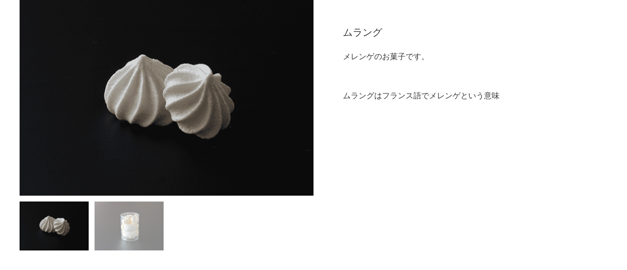

--- FILE ---
content_type: text/html; charset=UTF-8
request_url: https://patissier-yoshinori-akasaka.com/products/meringue/
body_size: 1298
content:
<!DOCTYPE html>
<html lang="ja">
<head>
<meta charset="utf-8">
<meta name="viewport" content="width=device-width">
<title></title>
<link rel="stylesheet" type="text/css" href="https://patissier-yoshinori-akasaka.com/wp-content/themes/akasaka/lib/slick/slick.css">
<link rel="stylesheet" href="https://patissier-yoshinori-akasaka.com/wp-content/themes/akasaka/css/style_basic.css" type="text/css">	
<link rel="stylesheet" href="https://patissier-yoshinori-akasaka.com/wp-content/themes/akasaka/css/common.css" type="text/css">
<link rel="stylesheet" href="https://patissier-yoshinori-akasaka.com/wp-content/themes/akasaka/css/slide.css" type="text/css">
<link rel="stylesheet" href="https://patissier-yoshinori-akasaka.com/wp-content/themes/akasaka/css/font.css" type="text/css">
<link rel="stylesheet" href="https://patissier-yoshinori-akasaka.com/wp-content/themes/akasaka/css/style_home.css" type="text/css">
<link rel="preconnect" href="https://fonts.googleapis.com">
<link rel="preconnect" href="https://fonts.gstatic.com" crossorigin>
<link href="https://fonts.googleapis.com/css2?family=Hind+Siliguri:wght@300;400;500&family=Noto+Serif+JP:wght@200;300;400;500;600;700&display=swap" rel="stylesheet">
<script src="https://kit.fontawesome.com/9130133f82.js" defer></script>
<link rel="shortcut icon" href="/image/favicon.ico" >
	<style>
        html, body {
            background: transparent!important;  /* iframe自体の背景は透過. */
        }		
	</style>
</head>
<body><div class="reset">
	<div class="productsItem">
		<div class="col2">
			<div class="leftBox">
				<div class="slide_thumbnai_type02">
					<div class="slide_thumbnai_type02_slider">
						<div class="slick-img"><img src="https://patissier-yoshinori-akasaka.com/wp-content/uploads/2023/03/meringue-700x600.png">
</div>
  <div class="slick-img"><img src="https://patissier-yoshinori-akasaka.com/wp-content/uploads/2023/03/in_case__19.jpg"></div>
					</div>
					<div class="slide_thumbnai_type02_thumbnail">
						<div class="thumbnail-img"><img src="https://patissier-yoshinori-akasaka.com/wp-content/uploads/2023/03/meringue-700x600.png">
</div>
  <div class="thumbnail-img"><img src="https://patissier-yoshinori-akasaka.com/wp-content/uploads/2023/03/in_case__19.jpg"></div>
						
					</div>
				</div>
			</div>
			<div class="rightBox">
				<p class="lead">ムラング</p>
				<p>メレンゲのお菓子です。</p>
				<dl>
					<dt>　　　</dt>
					<dd>ムラングはフランス語でメレンゲという意味</dd>
				</dl>
			</div>
		</div>
	</div>
</div>
<!--<script src="https://ajax.googleapis.com/ajax/libs/jquery/3.3.1/jquery.min.js"></script>-->
<script src="//ajax.googleapis.com/ajax/libs/jquery/3.5.1/jquery.min.js"></script>
<script src="https://patissier-yoshinori-akasaka.com/wp-content/themes/akasaka/js/common.js"></script> 

<!-- drawer --> 
<script src="https://cdnjs.cloudflare.com/ajax/libs/jquery/1.9.1/jquery.min.js"></script> 
<script src="https://cdnjs.cloudflare.com/ajax/libs/iScroll/5.2.0/iscroll.js"></script> 
<script src="https://patissier-yoshinori-akasaka.com/wp-content/themes/akasaka/lib/drawer/drawer.min.js" charset="utf-8"></script> 
<script>
$(document).ready(function() {
  $('.drawer').drawer({
    iscroll: {
      mouseWheel: false
    }
  });
});
</script> 
<!-- /drawer --> 

<!-- slick --> 
<script src="https://patissier-yoshinori-akasaka.com/wp-content/themes/akasaka/lib/slick/slick.js" type="text/javascript" charset="utf-8"></script>
<script src="https://patissier-yoshinori-akasaka.com/wp-content/themes/akasaka/js/slider.js"></script>
<!-- /slick --> 

<!-- inview --> 
<script type="text/javascript" src="https://patissier-yoshinori-akasaka.com/wp-content/themes/akasaka/js/jquery.inview.min.js"></script> 
<script type="text/javascript" src="https://patissier-yoshinori-akasaka.com/wp-content/themes/akasaka/js/animation.js"></script> 
<!-- /inview --> 

<!-- ofi --> <script src="https://patissier-yoshinori-akasaka.com/wp-content/themes/akasaka/js/ofi.min.js"></script> <script>
objectFitImages('img.object-fit-img');
		</script> <!-- ofi -->

<!-- modal --> 
<script src="//cdn.jsdelivr.net/gh/fancyapps/fancybox@3.5.7/dist/jquery.fancybox.min.js"></script>
<!-- /modal --> 



</body></html>
<!-- Dynamic page generated in 0.078 seconds. -->
<!-- Cached page generated by WP-Super-Cache on 2026-01-29 04:54:31 -->

<!-- super cache -->

--- FILE ---
content_type: text/css
request_url: https://patissier-yoshinori-akasaka.com/wp-content/themes/akasaka/css/style_basic.css
body_size: 3045
content:
@charset "UTF-8";
/* Scss Document */
/*=============================================================
 レイアウト設定
=============================================================*/
.flexBox {
  display: -webkit-flex;
  display: flex;
  -webkit-box-pack: justify;
  -ms-flex-pack: justify;
  justify-content: flex-start;
  flex-flow: row wrap; }

.jc-space-between {
  justify-content: space-between; }

.jc-center {
  justify-content: center; }

.jc-flex-end {
  justify-content: flex-end; }

.al-center {
  align-items: center; }

.al-stretch {
  align-items: stretch; }

.al-flex-end {
  align-items: flex-end; }

.al-flex-start {
  align-items: flex-start; }

@media print, screen and (min-width: 767.9px) {
  .order1 {
    order: 1; }

  .order2 {
    order: 2; } }
/*=============================================================
 common
=============================================================*/
html {
  scroll-behavior: smooth; }

body {
  font-size: 14px;
  font-family: "Noto Sans JP", "Helvetica Neue", Arial, "Hiragino Kaku Gothic ProN", "Hiragino Sans", Meiryo, sans-serif;
  line-height: 1.68;
  color: #333333;
  background-color: #FFF;
  margin: 0;
  padding: 0;
  text-align: center;
  font-style: normal;
  font-feature-settings: "palt" 1;
 /*&.home {
	#contents {
		z-index: 1;
	}
}*/ }
  @media print, screen and (min-width: 767.9px) {
    body {
      font-size: 16px; } }
  body b {
    font-style: normal; }
  body .en {
    font-family: 'Hind Siliguri', sans-serif; }
  body .mincho {
    font-family: "Times New Roman", Times, 'Noto Serif JP', serif; }
  body a {
    color: #2e2e2e;
    text-decoration: none; }
  body a:hover {
    opacity: 0.7;
    -webkit-transition: all .3s;
    transition: all .3s; }
  body img {
    width: 100%;
    height: auto;
    -webkit-backface-visibility: hidden;
    backface-visibility: hidden; }
    @media print, screen and (min-width: 767.9px) {
      body img {
        width: auto;
        max-width: 100%; } }
  body .object-fit {
    object-fit: contain;
    font-family: "object-fit: contain;"; }
  body .view-sp {
    display: block; }
    @media print, screen and (min-width: 767.9px) {
      body .view-sp {
        display: none; } }
  body .view-pc {
    display: none; }
    @media print, screen and (min-width: 767.9px) {
      body .view-pc {
        display: block; } }
  body #wrap,
  body #contents {
    overflow: hidden; }
  body #contents {
    position: relative;
    background-color: #fff; }
  body .container {
    width: 100%;
    max-width: 1000px;
    margin: 0 auto;
    padding: 0 20px;
    box-sizing: border-box;
    position: relative; }
    @media screen and (min-width: 767.9px) and (max-width: 1000px) {
      body .container {
        padding: 0 50px; } }
    @media print, screen and (min-width: 1280px) {
      body .container {
        padding: 0; } }
    body .container.full {
      padding-right: 0;
      padding-left: 0; }

.ggmap {
  line-height: 1; }

@media screen and (max-width: 767.9px) {
  .ggmap {
    position: relative;
    padding-bottom: 56.25%;
    padding-top: 30px;
    height: 0;
    overflow: hidden; }
    .ggmap iframe, .ggmap object, .ggmap embed {
      position: absolute;
      top: 0;
      left: 0;
      width: 100%;
      height: 100%; } }
.googlemap-bw iframe {
  -webkit-filter: grayscale(100%);
  -moz-filter: grayscale(100%);
  -ms-filter: grayscale(100%);
  -o-filter: grayscale(100%);
  filter: grayscale(100%); }

/*=============================================================
 #gheader
=============================================================*/
.post-type-archive-shop #gheader,
.shop_archive #gheader,
.home #gheader {
  z-index: 6; }

.fixed #gheader {
  position: fixed;
  top: 0;
  left: 0;
  background-color: rgba(0, 0, 0, 0);
  transition: .5s;
  /*.col2 {
      @include min-screen($breakpoint-mobile) {
          transition: .5s;
      }
  }*/ }

#gheader {
  background-color: rgba(0, 0, 0, 0);
  position: fixed;
  left: 0;
  top: 0;
  width: 100%;
  margin: 0 auto;
  z-index: 6;
  transition: .5s; }

.drawer-hamburger {
  position: relative !important;
  top: 0;
  right: auto !important;
  z-index: 10;
  background: none !important; }

.drawer-open .drawer-hamburger {
  background: none !important;
  right: 0 !important; }

.drawer-hamburger-icon {
  background-color: #fff !important;
  margin-top: 8px !important;
  transform: scale(1); }

.drawer-open .drawer-hamburger-icon {
  background-color: transparent !important; }

.drawer-hamburger-icon:before,
.drawer-hamburger-icon:after {
  background-color: #fff; }

.drawer-hamburger-icon:after {
  width: 70%; }

.drawer-open .drawer-hamburger-icon:before,
.drawer-open .drawer-hamburger-icon:after {
  width: 100%;
  background-color: #fff; }

.drawer-overlay {
  background-color: rgba(0, 0, 0, 0.8);
  z-index: 3; }

.drawer-nav {
  z-index: 9; }

.fixed .drawer-hamburger-icon {
  background-color: #000 !important; }
  .fixed .drawer-hamburger-icon:after, .fixed .drawer-hamburger-icon:before {
    background-color: #000; }
.fixed.drawer-open .drawer-hamburger-icon:after,
.fixed.drawer-open .drawer-hamburger-icon:before {
  background-color: #FFF; }
.fixed.drawer-open .drawer-hamburger-icon {
  background-color: transparent !important; }

@media screen and (max-width: 767.9px) {
  #gheader #gnavi {
    display: none; }
  #gheader .logo {
    margin: 0 auto 0 3vw;
    line-height: 1;
    font-size: 4vw;
    display: none; }

  .fixed #gheader {
    background-color: #fff; }
    .fixed #gheader .logo {
      display: block; }
  .fixed.drawer-open #gheader {
    background: none; }
    .fixed.drawer-open #gheader .logo {
      display: none; } }
@media print, screen and (min-width: 767.9px) {
  #gheader {
    width: 100%;
    margin: 0 0%; }
    #gheader img.on {
      display: none; }
    #gheader img.off {
      display: block; }
    #gheader .logo {
      margin: 0 auto 0 2vw;
      line-height: 1;
      font-size: 1.2vw;
      display: none; }
    #gheader #gnavi a {
      color: #fff; }
    #gheader #gnavi ul li {
      margin-right: 20px; }
    #gheader #gnavi .btn_shop {
      line-height: 1;
      letter-spacing: 0.1em; }
      #gheader #gnavi .btn_shop i {
        margin-right: 1em; }
      #gheader #gnavi .btn_shop a {
        background-color: #2e2e2e;
        padding: 13px 30px; }

  .post-type-archive-shop #gheader,
  .shop_archive #gheader,
  .home #gheader {
    background: none; }

  .fixed #gheader {
    background-color: #fff; }
    .fixed #gheader img.on {
      display: block; }
    .fixed #gheader img.off {
      display: none; }
    .fixed #gheader .logo {
      display: block; }
  .fixed.drawer-open #gheader {
    background: none; }
  .fixed.drawer-open .logo {
    display: none !important; }
  .fixed.drawer-open .drawer-hamburger-icon:before,
  .fixed.drawer-open .drawer-hamburger-icon:after {
    width: 100%;
    background-color: #fff; }

  .drawer-open #gheader #gnavi {
    display: none; } }
/*=============================================================
 drawer-nav
=============================================================*/
@media print, screen and (min-width: 767.9px) {
  .drawer-open .drawer-nav.pc {
    display: block; }
  .drawer-open .drawer-nav.sp {
    display: none; } }
@media screen and (max-width: 767.9px) {
  .drawer-open .drawer-nav.pc {
    display: none; }
  .drawer-open .drawer-nav.sp {
    display: block; } }

.drawer-nav {
  z-index: 4;
  height: 100vh !important;
  color: #fff; }
  @media screen and (max-width: 767.9px) {
    .drawer-nav {
      background: url("../image/common/menu_sp_bk.jpg") no-repeat center center;
      background-size: cover;
      display: flex;
      align-items: center;
      justify-content: center; } }
  @media print, screen and (min-width: 767.9px) {
    .drawer-nav {
      background: url("../image/common/menu_pc_bk.jpg") no-repeat center center;
      background-size: cover;
      display: flex;
      align-items: center;
      justify-content: center; } }
  .drawer-nav a {
    color: #fff; }
    .drawer-nav a.drawer-menu-item:hover {
      opacity: 1;
      color: #fff; }
  .drawer-nav .logo_menu {
    text-align: center;
    display: block; }
    @media screen and (max-width: 767.9px) {
      .drawer-nav .logo_menu img {
        width: 30vw; } }
  .drawer-nav ul.sns {
    margin: 30px 0 0 0; }
    .drawer-nav ul.sns li {
      margin: 0 10px; }
      @media screen and (max-width: 767.9px) {
        .drawer-nav ul.sns li {
          margin: 0 20px; } }
  .drawer-nav ul.navi01 {
    line-height: 1;
    margin: 30px 0 30px 0; }
    @media screen and (max-width: 767.9px) {
      .drawer-nav ul.navi01 {
        line-height: 1.45; } }
    .drawer-nav ul.navi01 li {
      width: 30%;
      box-sizing: border-box;
      border: 1px solid #fff; }
      .drawer-nav ul.navi01 li a {
        display: block;
        padding: 30px 0;
        height: 100%;
        display: flex;
        align-items: center;
        justify-content: center;
        box-sizing: border-box; }
        @media screen and (max-width: 767.9px) {
          .drawer-nav ul.navi01 li a {
            font-size: 3.5vw;
            padding: 25px 0 20px 0; } }
        .drawer-nav ul.navi01 li a:hover {
          text-decoration: none;
          background-color: rgba(255, 255, 255, 0.1); }
  @media screen and (max-width: 767.9px) {
    .drawer-nav ul.navi02 li {
      width: 50%;
      text-align: left;
      margin: 5px 0; } }
  @media screen and (max-width: 767.9px) {
    .drawer-nav p {
      text-align: left; } }
  .drawer-nav .shopname {
    margin: 20px 0 10px 0; }
    @media print, screen and (min-width: 767.9px) {
      .drawer-nav .shopname {
        font-size: 20px;
        margin: 30px 0 20px 0; } }
    @media screen and (max-width: 767.9px) {
      .drawer-nav .shopname {
        border-top: 1px solid #fff;
        padding: 15px 0 0 0; } }

@media screen and (max-width: 767.9px) {
  .drawer-nav {
    padding: 0 !important; } }
@media screen and (max-width: 767.9px) {
  .drawer--top.drawer-open .drawer-nav {
    top: 0;
    overflow: auto;
    -webkit-overflow-scrolling: touch; }

  .drawer--left.drawer-open .drawer-nav,
  .drawer--left .drawer-hamburger,
  .drawer--left.drawer-open .drawer-navbar .drawer-hamburger {
    left: 0;
    overflow: auto;
    -webkit-overflow-scrolling: touch; }

  .drawer--right.drawer-open .drawer-nav,
  .drawer--right .drawer-hamburger,
  .drawer--right.drawer-open .drawer-navbar .drawer-hamburger {
    right: 0;
    overflow: auto;
    -webkit-overflow-scrolling: touch; } }
/*=============================================================
 #pankz
=============================================================*/
#pankz {
  position: relative;
  z-index: 2;
  text-align: left;
  padding: 20px 0; }
  #pankz li a {
    position: relative; }
    #pankz li a:after {
      content: "／";
      display: inline-block;
      margin: 0 0.5em; }

/*=============================================================
 #gFooter
=============================================================*/
#gFooter {
  position: relative;
  line-height: 1.25;
  z-index: 2;
  text-align: left;
  position: relative;
  z-index: 3; }
  @media print, screen and (min-width: 767.9px) {
    #gFooter {
      text-align: left; } }
  #gFooter .bg {
    background-color: #fff;
    padding: 50px 0 20px 0; }
    @media print, screen and (min-width: 767.9px) {
      #gFooter .bg {
        padding: 65px 0; } }
  #gFooter .col2 {
    max-width: 90%;
    margin: 0 auto;
    position: relative; }
    @media print, screen and (min-width: 767.9px) {
      #gFooter .col2 {
        max-width: 1000px; } }
    @media screen and (min-width: 767.9px) and (max-width: 1280px) {
      #gFooter .col2 {
        padding: 0 2vw; } }
    #gFooter .col2 .leftBox {
      width: 100%; }
      @media print, screen and (min-width: 767.9px) {
        #gFooter .col2 .leftBox {
          width: auto; } }
      @media screen and (max-width: 767.9px) {
        #gFooter .col2 .leftBox ul {
          margin-bottom: 50px;
          align-items: center; } }
      #gFooter .col2 .leftBox ul li {
        margin-right: 20px; }
        @media print, screen and (min-width: 767.9px) {
          #gFooter .col2 .leftBox ul li {
            margin-right: 20px; } }
        #gFooter .col2 .leftBox ul li.btn_shop {
          line-height: 1; }
          @media screen and (max-width: 767.9px) {
            #gFooter .col2 .leftBox ul li.btn_shop {
              margin: 0 0 0 auto; } }
          @media print, screen and (min-width: 767.9px) {
            #gFooter .col2 .leftBox ul li.btn_shop {
              margin-left: 50px; } }
          #gFooter .col2 .leftBox ul li.btn_shop i {
            margin-right: 1em; }
            @media screen and (max-width: 767.9px) {
              #gFooter .col2 .leftBox ul li.btn_shop i img {
                width: 2em; } }
          #gFooter .col2 .leftBox ul li.btn_shop a {
            background-color: #2e2e2e;
            padding: 18px 45px;
            color: #fff;
            letter-spacing: 0.1em; }
            @media screen and (max-width: 767.9px) {
              #gFooter .col2 .leftBox ul li.btn_shop a {
                padding: 15px 30px; } }
  #gFooter .logo {
    letter-spacing: 0.1em; }
    @media print, screen and (min-width: 767.9px) {
      #gFooter .logo {
        font-size: 20px; } }
    @media screen and (max-width: 767.9px) {
      #gFooter .logo {
        width: 100%;
        font-size: 5.5vw; } }
  #gFooter address {
    line-height: 2;
    margin: 20px 0 40px 0; }
    @media print, screen and (min-width: 767.9px) {
      #gFooter address {
        margin: 20px 0 40px 0; } }
  @media print, screen and (min-width: 767.9px) {
    #gFooter .navi:nth-child(2) {
      margin-left: 50px; } }
  #gFooter .navi li {
    margin: 0 0 20px 0; }
    @media print, screen and (min-width: 767.9px) {
      #gFooter .navi li {
        margin: 0 0 20px 0; } }
  #gFooter .copy {
    letter-spacing: 0.1em;
    margin-top: 20px;
    text-align: center;
    font-size: 2vw; }
    @media print, screen and (min-width: 767.9px) {
      #gFooter .copy {
        margin-top: 60px;
        font-size: 80%; } }

.pageTop {
  display: none;
  position: fixed;
  right: 0px;
  bottom: 0;
  z-index: 5;
  width: auto !important; }
  @media print, screen and (min-width: 767.9px) {
    .pageTop {
      right: 50px; } }
  .pageTop a {
    display: block;
    position: relative;
    width: 50px;
    height: 50px;
    background-color: #333;
    margin: 0 0 0 auto; }
    .pageTop a:before {
      line-height: 1;
      position: absolute;
      top: 50%;
      left: 50%;
      color: #fff;
      font-size: 1.5em;
      margin: -0.5em 0 0 -0.4em;
      font-family: "Font Awesome 5 Free";
      content: "\f077";
      font-weight: bold;
      display: inline-block;
      -webkit-text-stroke: 1px #333; }
    .pageTop a span {
      display: none; }
  .pageTop.stop {
    bottom: 60px !important; }
    @media print, screen and (min-width: 767.9px) {
      .pageTop.stop {
        bottom: 400px !important; } }


--- FILE ---
content_type: text/css
request_url: https://patissier-yoshinori-akasaka.com/wp-content/themes/akasaka/css/common.css
body_size: 2845
content:
@charset "UTF-8";
/* Scss Document */
/*=============================================================
 共通【Reset】
=============================================================*/
body {
  margin: 0;
  padding: 0; }

.reset h1, .reset h2, .reset h3, .reset h4, .reset h5, .reset h6 {
  margin: 0;
  padding: 0;
  font-weight: 300; }
.reset b, .reset p, .reset span, .reset ul, .reset ol, .reset li, .reset dl, .reset dt, .reset dd, .reset figure, .reset figcaption, .reset table, .reset th, .reset td, .reset address {
  margin: 0;
  padding: 0;
  border: 0;
  background: transparent;
  list-style: none;
  font-style: normal; }
.reset table {
  border-collapse: collapse;
  border-spacing: 0; }
.reset img {
  border: none;
  margin: 0px;
  padding: 0px;
  vertical-align: bottom; }

/*=============================================================
 テキスト設定
=============================================================*/
.com_vertical {
  -ms-writing-mode: tb-rl;
  writing-mode: vertical-rl;
  font-feature-settings: initial;
  text-align: left;
  letter-spacing: 0.5em;
  line-height: 2.75; }
  .com_vertical span {
    -webkit-text-combine: horizontal;
    -ms-text-combine-horizontal: all;
    text-combine-upright: all; }

/*=============================================================
 カラム設定
=============================================================*/
.com_col2 {
  text-align: left; }
  .com_col2 .leftBox {
    width: 100%; }
    @media print, screen and (min-width: 767.9px) {
      .com_col2 .leftBox {
        width: 48%; } }
  .com_col2 .rightBox {
    width: 100%; }
    @media print, screen and (min-width: 767.9px) {
      .com_col2 .rightBox {
        width: 48%; } }

.com_col3 {
  position: relative; }
  @media print, screen and (min-width: 767.9px) {
    .com_col3 {
      margin-left: -3%; } }
  .com_col3 .inBox {
    text-align: left;
    box-sizing: border-box;
    width: 100%; }
    @media print, screen and (min-width: 767.9px) {
      .com_col3 .inBox {
        width: 30.3%;
        margin: 0 0 0 3%; } }
    .com_col3 .inBox img {
      object-fit: cover; }
      @media print, screen and (min-width: 767.9px) {
        .com_col3 .inBox img {
          width: 100%;
          height: 210px; } }

.com_col4 {
  position: relative; }
  @media print, screen and (min-width: 767.9px) {
    .com_col4 {
      margin-left: -3%; } }
  .com_col4 .inBox {
    text-align: left;
    box-sizing: border-box;
    width: 100%; }
    @media print, screen and (min-width: 767.9px) {
      .com_col4 .inBox {
        width: 22.0%;
        margin: 0 0 0 3%; } }

/*=============================================================
 投稿スタイル
=============================================================*/
.com_post_style time {
  display: inline-block;
  font-weight: 500; }
.com_post_style .cate {
  font-size: 70%;
  background-color: #f0f0f0;
  padding: 0.5em;
  line-height: 1;
  min-width: 100px;
  display: inline-block;
  text-align: center;
  box-sizing: border-box;
  border-radius: 95px; }
.com_post_style .inBox {
  position: relative !important; }
  .com_post_style .inBox .more {
    position: absolute;
    top: 0;
    left: 0;
    width: 100%;
    height: 100%; }
    .com_post_style .inBox .more a {
      display: block;
      height: 100%; }
      .com_post_style .inBox .more a span {
        display: none; }
  .com_post_style .inBox .thumbnail {
    overflow: hidden; }
    @media print, screen and (min-width: 767.9px) {
      .com_post_style .inBox .thumbnail {
        height: 200px; } }
    .com_post_style .inBox .thumbnail img {
      width: 100%;
      height: auto;
      object-fit: cover;
      transition: 1s all; }
      @media print, screen and (min-width: 767.9px) {
        .com_post_style .inBox .thumbnail img {
          height: 200px; } }
  .com_post_style .inBox:hover .thumbnail img {
    transform: scale(1.2, 1.2);
    transition: 1s all; }

/*=============================================================
 共通タイトル
=============================================================*/
.com-tit01 {
  line-height: 1;
  text-align: left; }
  .com-tit01 .en {
    font-size: 8vw; }
    @media print, screen and (min-width: 767.9px) {
      .com-tit01 .en {
        font-size: 52px; } }
  .com-tit01 .ja {
    position: relative;
    display: inline-block;
    margin-top: 1em;
    font-size: 3vw;
    font-family: "Times New Roman", Times, 'Noto Serif JP', serif;
    font-weight: 500; }
    @media print, screen and (min-width: 767.9px) {
      .com-tit01 .ja {
        font-size: 14px; } }
    .com-tit01 .ja:after {
      position: absolute;
      top: 50%;
      right: -120px;
      content: "";
      display: inline-block;
      width: 100px;
      height: 1px;
      background-color: #000; }
      @media print, screen and (min-width: 767.9px) {
        .com-tit01 .ja:after {
          width: 130px;
          right: -150px; } }
  .com-tit01.w .ja {
    font-weight: 200; }
    .com-tit01.w .ja:after {
      background-color: #fff; }

/*=============================================================
 共通ページタイトル
=============================================================*/
.com_pageTit01 {
  position: relative; }
  .com_pageTit01 .inner {
    text-align: left;
    position: absolute;
    top: 0;
    left: 0;
    width: 100%;
    height: 100%;
    color: #fff;
    z-index: 2;
    display: flex;
    align-items: center; }
    .com_pageTit01 .inner header {
      line-height: 1; }
      .com_pageTit01 .inner header .ja {
        margin-bottom: 10px;
        letter-spacing: 0.2em;
        font-size: 3vw; }
        @media print, screen and (min-width: 767.9px) {
          .com_pageTit01 .inner header .ja {
            font-size: 14px; } }
      .com_pageTit01 .inner header .en {
        font-size: 8vw;
        margin-bottom: 0.5em; }
        @media print, screen and (min-width: 767.9px) {
          .com_pageTit01 .inner header .en {
            font-size: 50px; } }
  .com_pageTit01 .pic {
    position: relative; }
    .com_pageTit01 .pic img {
      /*width : 98% ;
      width : -webkit-calc(100% - 20px) ;
      width : calc(100% - 20px) ;*/
      height: 220px;
      object-fit: cover;
      margin: 0 0 0 auto; }
      @media print, screen and (min-width: 767.9px) {
        .com_pageTit01 .pic img {
          width: 100%;
          height: 500px; } }

/*=============================================================
 共通ボタン
=============================================================*/
.com_btn01 {
  text-align: center; }
  .com_btn01 a {
    display: inline-block;
    position: relative;
    padding: 20px 50px;
    box-sizing: border-box;
    width: 385px;
    max-width: 80%;
    font-weight: 900;
    font-family: "Times New Roman", Times, "Noto Serif JP", serif;
    letter-spacing: 0.1em; }
    .com_btn01 a:before {
      content: "";
      display: block;
      width: 90%;
      height: 1px;
      background-color: #000;
      position: absolute;
      top: 0;
      left: 0;
      transition: 1s all; }
    .com_btn01 a:after {
      content: "";
      display: block;
      width: 90%;
      height: 1px;
      background-color: #000;
      position: absolute;
      bottom: 0;
      right: 0;
      transition: 1s all; }
    .com_btn01 a:hover {
      opacity: 1; }
      .com_btn01 a:hover:before {
        width: 100%;
        transition: 1s all; }
      .com_btn01 a:hover:after {
        width: 100%;
        transition: 1s all; }
  .com_btn01.w a {
    color: #fff; }
    .com_btn01.w a:before, .com_btn01.w a:after {
      background-color: #FFF; }

/*=============================================================
 テーブルスタイル
=============================================================*/
.com_tbl01 {
  width: 100%;
  border: none;
  box-sizing: border-box; }
  .com_tbl01 th, .com_tbl01 td {
    line-height: 2.68;
    display: block;
    text-align: left;
    box-sizing: border-box;
    line-height: 1.25; }
    @media print, screen and (min-width: 767.9px) {
      .com_tbl01 th, .com_tbl01 td {
        display: table-cell;
        padding: 20px; } }
  @media print, screen and (min-width: 767.9px) {
    .com_tbl01 tr:nth-child(1) th {
      border-top: 1px solid #000; }
    .com_tbl01 tr:nth-child(1) td {
      border-top: 1px solid #ccc; } }
  @media screen and (max-width: 767.9px) {
    .com_tbl01 tr:nth-child(1) th {
      border-top: 1px solid #ccc;
      font-weight: bold !important;
      margin-bottom: 10px;
      position: relative; }
      .com_tbl01 tr:nth-child(1) th:before {
        content: "";
        display: block;
        width: 30%;
        height: 1px;
        background-color: #000;
        position: absolute;
        top: -1px;
        left: 0; } }
  @media print, screen and (min-width: 767.9px) {
    .com_tbl01 th {
      width: 25%;
      border-bottom: 1px solid #000; } }
  @media screen and (max-width: 767.9px) {
    .com_tbl01 th {
      padding-top: 10px;
      padding-left: 10px; } }
  .com_tbl01 td {
    border-bottom: 1px solid #ccc; }
    @media screen and (max-width: 767.9px) {
      .com_tbl01 td {
        padding-bottom: 10px;
        padding-left: 10px;
        position: relative; }
        .com_tbl01 td:before {
          content: "";
          display: block;
          width: 30%;
          height: 1px;
          background-color: #000;
          position: absolute;
          bottom: -1px;
          left: 0; } }

/*=============================================================
 レイアウト
=============================================================*/
.com_layout_col2 {
  display: flex;
  flex-flow: row wrap;
  justify-content: space-between; }
  .com_layout_col2 .com_layout_leftBox {
    padding: 0;
    width: 100%;
    box-sizing: border-box; }
    @media print, screen and (min-width: 767.9px) {
      .com_layout_col2 .com_layout_leftBox {
        width: 70%;
        order: 2; } }
    .com_layout_col2 .com_layout_leftBox dl {
      width: 100%; }
  .com_layout_col2 .com_layout_rightBox {
    width: 100%;
    margin-top: 50px;
    box-sizing: border-box; }
    @media print, screen and (min-width: 767.9px) {
      .com_layout_col2 .com_layout_rightBox {
        width: 25%;
        margin-top: 0;
        order: 1; } }

/*=============================================================
 ワードプレス　シングル記事ページャー
=============================================================*/
.com_wp_btn01 {
  display: -webkit-flex;
  display: flex;
  -webkit-box-pack: center;
  -ms-flex-pack: center;
  justify-content: space-between;
  text-align: center;
  margin-top: 40px; }
  .com_wp_btn01 li {
    width: auto;
    line-height: 1; }
    .com_wp_btn01 li a {
      display: block; }

/*=============================================================
 ワードプレス　アーカイブページナビ
=============================================================*/
.com_wp_pagenavi {
  text-align: center;
  margin-top: 30px;
  color: #333333;
  position: relative; }
  @media print, screen and (min-width: 767.9px) {
    .com_wp_pagenavi {
      margin-top: 80px; } }
  .com_wp_pagenavi span, .com_wp_pagenavi a {
    display: inline-block;
    min-width: 30px;
    line-height: 30px;
    margin: 0 2px;
    color: rgba(0, 0, 0, 0.3) !important; }
  .com_wp_pagenavi a:hover, .com_wp_pagenavi .current {
    color: #333333 !important;
    border-bottom: 1px solid #000; }
  .com_wp_pagenavi .prev, .com_wp_pagenavi .previouspostslink {
    color: #333333 !important;
    position: absolute;
    left: 0; }
    @media print, screen and (min-width: 767.9px) {
      .com_wp_pagenavi .prev, .com_wp_pagenavi .previouspostslink {
        margin-right: 30px;
        left: 30%; } }
  .com_wp_pagenavi .next, .com_wp_pagenavi .nextpostslink {
    color: #333333 !important;
    position: absolute;
    right: 0; }
    @media print, screen and (min-width: 767.9px) {
      .com_wp_pagenavi .next, .com_wp_pagenavi .nextpostslink {
        margin-left: 30px;
        right: 30%; } }
  .com_wp_pagenavi .pages, .com_wp_pagenavi .last {
    display: none; }

/*=============================================================
 フォーム
=============================================================*/
input[type=text], input[type=checkbox], input[type=email], input[type=tel], input[type="submit"], input[type="button"], button, textarea, select {
  -webkit-appearance: none;
  -moz-appearance: none;
  appearance: none;
  font-size: 16px; }

input:focus, textarea:focus {
  outline: none; }

input[type=text], input[type=email], input[type=tel], input[type="submit"], input[type="button"], textarea, select {
  box-sizing: border-box;
  box-shadow: none;
  border: none;
  padding: 6px;
  width: 100%;
  border-radius: 5px;
  background-color: #939393; }
  @media print, screen and (min-width: 767.9px) {
    input[type=text], input[type=email], input[type=tel], input[type="submit"], input[type="button"], textarea, select {
      padding: 10px; } }

input[type="checkbox"] {
  -webkit-appearance: none;
  position: relative;
  display: inline-block;
  width: 1.2em;
  height: 1.2em;
  box-sizing: border-box;
  box-shadow: none;
  border: none;
  vertical-align: middle;
  margin-right: 0.5em;
  border-radius: 3px;
  background-color: #fff; }

input[type="checkbox"]:checked:before {
  content: "✔";
  position: absolute;
  left: 2px;
  top: 50%;
  display: inline-block;
  width: 1.2em;
  height: 1.2em;
  margin-top: -0.6em; }

input[type="radio"] {
  margin: 1em 0; }

textarea {
  width: 100%;
  min-height: 100px; }

input[type="submit"], input[type="button"] {
  border: none;
  padding: 15px 0;
  cursor: pointer;
  width: 300px;
  max-width: 60%;
  display: inline-block;
  background: none;
  background-color: #FFF;
  border-radius: 0; }
  input[type="submit"]:hover, input[type="button"]:hover {
    opacity: 0.8;
    -webkit-transition: all .3s;
    transition: all .3s; }

input[type="submit"]:hover, input[type="button"]:hover {
  opacity: 0.7;
  -webkit-transition: all .3s;
  transition: all .3s; }


--- FILE ---
content_type: text/css
request_url: https://patissier-yoshinori-akasaka.com/wp-content/themes/akasaka/css/slide.css
body_size: 1644
content:
/* Scss Document */
/*=============================================================
slick-arrow
=============================================================*/
.slick-slider {
  position: relative;
  text-align: left; }
  .slick-slider .slick-arrow {
    font-size: 2em;
    line-height: 1;
    cursor: pointer;
    position: absolute;
    top: 50%;
    margin-top: -0em;
    z-index: 3;
    z-index: 30; }
    .slick-slider .slick-arrow.prev-arrow {
      left: 5px; }
    .slick-slider .slick-arrow.next-arrow {
      right: 5px; }
      .slick-slider .slick-arrow.next-arrow img {
        transform: scale(-1, 1); }

/*=============================================================
 slick-dotted
=============================================================*/
.slick-dotted.slick-slider {
  margin-bottom: 0; }

.slick-dots {
  position: absolute;
  bottom: -20px;
  display: block;
  width: 100%;
  padding: 0;
  margin: 0;
  list-style: none;
  text-align: center; }
  .slick-dots li {
    position: relative;
    display: inline-block;
    width: 11px;
    height: 11px;
    margin: 0 6px;
    padding: 0;
    cursor: pointer; }
    .slick-dots li button {
      font-size: 0;
      line-height: 0;
      display: block;
      width: 11px;
      height: 11px;
      padding: 6px;
      cursor: pointer;
      color: transparent;
      border: 0;
      outline: none;
      background: transparent; }
      .slick-dots li button:hover, .slick-dots li button:focus {
        outline: none; }
        .slick-dots li button:hover:before, .slick-dots li button:hover:before, .slick-dots li button:focus:before, .slick-dots li button:focus:before {
          opacity: 1; }
      .slick-dots li button:before {
        font-size: 0;
        position: absolute;
        top: 0;
        left: 0;
        width: 11px;
        height: 11px;
        border-radius: 50%;
        background: rgba(0, 0, 0, 0.8);
        border-radius: 95px;
        content: '';
        -webkit-font-smoothing: antialiased;
        -moz-osx-font-smoothing: grayscale; }
    .slick-dots li.slick-active button:before {
      background: rgba(0, 0, 0, 0.5); }

/*=============================================================
slick-slider
=============================================================*/
.slick-slider {
  line-height: 1;
  text-align: left; }
  .slick-slider .slick-list {
    padding: 0; }
    .slick-slider .slick-list .slick-slide {
      padding: 0; }
      .slick-slider .slick-list .slick-slide p,
      .slick-slider .slick-list .slick-slide div,
      .slick-slider .slick-list .slick-slide li {
        display: block !important; }
  .slick-slider .slick-list {
    padding: 0 10px; }
    .slick-slider .slick-list .slick-slide {
      padding: 0 10px; }
      .slick-slider .slick-list .slick-slide p,
      .slick-slider .slick-list .slick-slide div,
      .slick-slider .slick-list .slick-slide li {
        display: block !important; }
  .slick-slider .slick-dots {
    bottom: -30px; }
  .slick-slider .slick-slide {
    cursor: pointer;
    opacity: 0.5; }
    .slick-slider .slick-slide.slick-current {
      opacity: 1.0; }

.slick-dots > li:first-child:last-child {
  display: none; }

/*=============================================================
 .main_kv_slider
=============================================================*/
.main_kv_slider {
  background-color: #333;
  position: fixed;
  width: 100%;
  height: 100%; }
  .main_kv_slider.slick-slider img {
    width: 100%;
    height: 100vh;
    object-fit: cover;
    margin-bottom: 0; }
  .main_kv_slider.slick-slider .slick-list {
    padding: 0; }
    .main_kv_slider.slick-slider .slick-list .slick-slide {
      padding: 0; }
  .main_kv_slider.slick-slider .slick-arrow.prev-arrow {
    left: 3vw; }
  .main_kv_slider.slick-slider .slick-arrow.next-arrow {
    right: 3vw; }
  .main_kv_slider:before {
    content: "";
    display: block;
    width: 100%;
    height: 100%;
    background-color: rgba(0, 0, 0, 0);
    position: absolute;
    top: 0;
    left: 0;
    z-index: 2; }
  .main_kv_slider .slick-dots {
    display: none;
    z-index: 3;
    bottom: 100px; }

/*=============================================================
 .slide_shop_item
=============================================================*/
.slide_shop_item {
  max-width: 800px;
  margin: 0 auto; }
  .slide_shop_item .slick-list,
  .slide_shop_item .slick-slide,
  .slide_shop_item .slick-img {
    display: block !important;
    margin: 0 !important;
    padding: 0 !important; }
    .slide_shop_item .slick-list img,
    .slide_shop_item .slick-slide img,
    .slide_shop_item .slick-img img {
      display: block !important;
      margin: 0 !important;
      padding: 0 !important; }
  .slide_shop_item .slick-slide {
    cursor: pointer; }
  .slide_shop_item .slide_shop_item_slider {
    margin-bottom: 2%; }
    .slide_shop_item .slide_shop_item_slider .slick-img {
      width: auto !important;
      height: 100% !important;
      object-fit: cover !important; }
    .slide_shop_item .slide_shop_item_slider .slick-track {
      display: flex; }
    .slide_shop_item .slide_shop_item_slider .slick-slide {
      height: auto !important; }
    .slide_shop_item .slide_shop_item_slider .slick-img img {
      width: 100% !important;
      /*height: 200px!important;*/
      object-fit: cover; }
      @media print, screen and (min-width: 767.9px) {
        .slide_shop_item .slide_shop_item_slider .slick-img img {
          /*height: 300px!important;*/ } }
  @media print, screen and (min-width: 767.9px) {
    .slide_shop_item .slide_shop_item_thumbnail {
      display: block !important;
      box-sizing: border-box; } }
  @media print, screen and (min-width: 767.9px) {
    .slide_shop_item .slide_shop_item_thumbnail .slick-list {
      margin: 0 0 0 -2% !important; } }
  @media print, screen and (min-width: 767.9px) {
    .slide_shop_item .slide_shop_item_thumbnail .slick-slide {
      box-sizing: border-box;
      width: 23% !important;
      margin: 0 0 2% 2% !important; } }
  .slide_shop_item .slide_shop_item_thumbnail .slick-slide.slick-current {
    position: relative; }
    .slide_shop_item .slide_shop_item_thumbnail .slick-slide.slick-current:before {
      content: "";
      display: block;
      width: 98%;
      height: 98%;
      border: 1px solid #000;
      position: absolute;
      top: 0;
      left: 0; }
  @media print, screen and (min-width: 767.9px) {
    .slide_shop_item .slide_shop_item_thumbnail .thumbnail-img {
      display: block !important;
      overflow: hidden; } }
  @media print, screen and (min-width: 767.9px) {
    .slide_shop_item .slide_shop_item_thumbnail .thumbnail-img img {
      display: block !important;
      margin: 0 !important;
      padding: 0 !important;
      width: 100% !important;
      /*height: 60px!important;*/
      object-fit: cover; } }
  @media print, screen and (min-width: 767.9px) {
    .slide_shop_item .slide_shop_item_thumbnail .slick-track {
      transform: unset !important;
      width: 100% !important; } }
  .slide_shop_item .prev-arrow,
  .slide_shop_item .next-arrow {
    color: #fff; }

/*=============================================================
 .slide_thumbnai_type02
=============================================================*/
.slide_thumbnai_type02 {
  max-width: 800px;
  margin: 0 auto; }
  .slide_thumbnai_type02 .slick-list,
  .slide_thumbnai_type02 .slick-slide,
  .slide_thumbnai_type02 .slick-img {
    display: block !important;
    margin: 0 !important;
    padding: 0 !important; }
    .slide_thumbnai_type02 .slick-list img,
    .slide_thumbnai_type02 .slick-slide img,
    .slide_thumbnai_type02 .slick-img img {
      display: block !important;
      margin: 0 !important;
      padding: 0 !important; }
  .slide_thumbnai_type02 .slick-slide {
    cursor: pointer; }
  .slide_thumbnai_type02 .slide_thumbnai_type02_slider {
    margin-bottom: 2%; }
    .slide_thumbnai_type02 .slide_thumbnai_type02_slider .slick-img {
      width: auto !important;
      height: 100% !important;
      object-fit: cover !important; }
    .slide_thumbnai_type02 .slide_thumbnai_type02_slider .slick-track {
      display: flex; }
    .slide_thumbnai_type02 .slide_thumbnai_type02_slider .slick-slide {
      height: auto !important; }
    .slide_thumbnai_type02 .slide_thumbnai_type02_slider .slick-img img {
      width: 100% !important;
      /*height: 200px!important;*/
      object-fit: cover; }
      @media print, screen and (min-width: 767.9px) {
        .slide_thumbnai_type02 .slide_thumbnai_type02_slider .slick-img img {
          /*height: 300px!important;*/ } }
  .slide_thumbnai_type02 .slide_thumbnai_type02_thumbnail {
    box-sizing: border-box;
    display: block !important; }
    .slide_thumbnai_type02 .slide_thumbnai_type02_thumbnail .slick-list {
      margin: 0 0 0 -2% !important; }
    .slide_thumbnai_type02 .slide_thumbnai_type02_thumbnail .slick-slide {
      width: 32.3% !important;
      margin: 0 0 2% 1% !important;
      box-sizing: border-box; }
      @media print, screen and (min-width: 767.9px) {
        .slide_thumbnai_type02 .slide_thumbnai_type02_thumbnail .slick-slide {
          width: 23% !important;
          margin: 0 0 2% 2% !important; } }
      .slide_thumbnai_type02 .slide_thumbnai_type02_thumbnail .slick-slide.slick-current {
        position: relative; }
        .slide_thumbnai_type02 .slide_thumbnai_type02_thumbnail .slick-slide.slick-current:before {
          content: "";
          display: block;
          width: 98%;
          height: 98%;
          border: 1px solid #000;
          position: absolute;
          top: 0;
          left: 0; }
    .slide_thumbnai_type02 .slide_thumbnai_type02_thumbnail .thumbnail-img {
      display: block !important;
      overflow: hidden; }
      .slide_thumbnai_type02 .slide_thumbnai_type02_thumbnail .thumbnail-img img {
        display: block !important;
        margin: 0 !important;
        padding: 0 !important;
        width: 100% !important;
        /*height: 60px!important;*/
        object-fit: cover; }
        @media print, screen and (min-width: 767.9px) {
          .slide_thumbnai_type02 .slide_thumbnai_type02_thumbnail .thumbnail-img img {
            /*height: 80px!important;*/ } }
    .slide_thumbnai_type02 .slide_thumbnai_type02_thumbnail .slick-track {
      transform: unset !important;
      width: 100% !important; }
  .slide_thumbnai_type02 .prev-arrow,
  .slide_thumbnai_type02 .next-arrow {
    color: #fff; }


--- FILE ---
content_type: text/css
request_url: https://patissier-yoshinori-akasaka.com/wp-content/themes/akasaka/css/font.css
body_size: 198
content:
/*=============================================================
Noto Sans Japanese
=============================================================*/
@font-face {
  font-family: 'Noto Sans Japanese';
  font-style: normal;
  font-weight: 400;
  src: url("fonts/NotoSansCJKjp/NotoSansCJKjp-Regular.woff") format("woff");
  font-display: swap; }
@font-face {
  font-family: 'Noto Sans Japanese';
  font-style: normal;
  font-weight: 500;
  src: url("fonts/NotoSansCJKjp/NotoSansCJKjp-Medium.woff") format("woff");
  font-display: swap; }
@font-face {
  font-family: 'Noto Sans Japanese';
  font-style: normal;
  font-weight: 700;
  src: url("fonts/NotoSansCJKjp/NotoSansCJKjp-Bold.woff") format("woff");
  font-display: swap; }
@font-face {
  font-family: 'Noto Sans Japanese';
  font-style: normal;
  font-weight: 900;
  src: url("fonts/NotoSansCJKjp/NotoSansCJKjp-Black.woff") format("woff");
  font-display: swap; }
/*=============================================================
Noto Serif Japanese
=============================================================*/
@font-face {
  font-family: 'Noto Serif Japanese';
  font-style: normal;
  font-weight: 100;
  src: url(fonts/NotoSerifCJKjp/NotoSerifCJKjp-ExtraLight.otf) format("opentype");
  font-display: swap; }
@font-face {
  font-family: 'Noto Serif Japanese';
  font-style: normal;
  font-weight: 200;
  src: url(fonts/NotoSerifCJKjp/NotoSerifCJKjp-Light.otf) format("opentype");
  font-display: swap; }
@font-face {
  font-family: 'Noto Serif Japanese';
  font-style: normal;
  font-weight: 400;
  src: url(fonts/NotoSerifCJKjp/NotoSerifCJKjp-Regular.otf) format("opentype");
  font-display: swap; }
@font-face {
  font-family: 'Noto Serif Japanese';
  font-style: normal;
  font-weight: 500;
  src: url(fonts/NotoSerifCJKjp/NotoSerifCJKjp-Medium.otf) format("opentype");
  font-display: swap; }
@font-face {
  font-family: 'Noto Serif Japanese';
  font-style: normal;
  font-weight: 600;
  src: url(fonts/NotoSerifCJKjp/NotoSerifCJKjp-SemiBold.otf) format("opentype");
  font-display: swap; }
@font-face {
  font-family: 'Noto Serif Japanese';
  font-style: normal;
  font-weight: 700;
  src: url(fonts/NotoSerifCJKjp/NotoSerifCJKjp-Bold.otf) format("opentype");
  font-display: swap; }
@font-face {
  font-family: 'Noto Serif Japanese';
  font-style: normal;
  font-weight: 900;
  src: url(fonts/NotoSerifCJKjp/NotoSerifCJKjp-Black.otf) format("opentype");
  font-display: swap; }


--- FILE ---
content_type: text/css
request_url: https://patissier-yoshinori-akasaka.com/wp-content/themes/akasaka/css/style_home.css
body_size: 3091
content:
@charset "UTF-8";
/* Scss Document */
/*=============================================================
 共通
=============================================================*/
section {
  position: relative;
  z-index: 2;
  background-color: #fff; }
  section .container {
    padding-top: 15vw;
    padding-bottom: 8vw; }
    @media print, screen and (min-width: 767.9px) {
      section .container {
        padding-top: 120px;
        padding-bottom: 120px; } }
    section .container.full {
      max-width: 100%;
      padding-bottom: 0; }
  section .txtBox p {
    line-height: 2.5;
    letter-spacing: 0.1em;
    margin-top: 20px; }
    @media screen and (max-width: 767.9px) {
      section .txtBox p {
        text-align: left; } }
    section .txtBox p:first-child {
      margin-top: 0px; }

/*=============================================================
 TOPページ
=============================================================*/
#home_kv {
  position: relative;
  width: 100%;
  z-index: 2; }
  @media screen and (max-width: 767.9px) {
    #home_kv {
      height: 100vh; } }
  @media print, screen and (min-width: 767.9px) {
    #home_kv {
      height: 700px; } }
  #home_kv .inner {
    width: 50%;
    height: 100%;
    position: fixed;
    top: 0;
    left: 0;
    z-index: 3; }
    @media screen and (max-width: 767.9px) {
      #home_kv .inner {
        width: 100%;
        display: flex;
        align-items: flex-end;
        justify-content: center; } }
    @media screen and (max-width: 767.9px) {
      #home_kv .inner h1 {
        margin-bottom: 30vw; } }
    @media print, screen and (min-width: 767.9px) {
      #home_kv .inner h1 {
        height: 700px;
        text-align: left;
        padding-left: 8vw;
        animation: fadeIn 1s ease 1s 1 normal backwards;
        transition: all .5s; } }
    @media print, screen and (min-width: 767.9px) {
      #home_kv .inner h1 img {
        width: auto;
        height: 700px;
        object-fit: cover; } }
@keyframes fadeIn {
  from {
    opacity: 0;
    transform: translateY(-700px); }
  to {
    opacity: 1;
    transform: translateY(0); } }
  @media print, screen and (min-width: 767.9px) {
    #home_kv.on h1 {
      transform: translateY(-700px);
      opacity: 0.7;
      -webkit-transition: all .5s;
      transition: all .5s; } }
  #home_kv .slick-dots {
    position: absolute;
    right: 5vw;
    display: inline-block;
    width: auto;
    height: 50px;
    z-index: 5 !important; }
    @media screen and (max-width: 767.9px) {
      #home_kv .slick-dots {
        bottom: 0; } }
    @media print, screen and (min-width: 767.9px) {
      #home_kv .slick-dots {
        top: 600px;
        right: 100px; } }
    #home_kv .slick-dots li {
      width: 3.5vw;
      height: auto;
      margin: 0 5px; }
      @media print, screen and (min-width: 767.9px) {
        #home_kv .slick-dots li {
          width: 50px;
          margin: 0 6px; } }
      #home_kv .slick-dots li button {
        width: auto;
        height: auto;
        padding: 0; }
        #home_kv .slick-dots li button:before {
          width: 3.5vw;
          height: 100%;
          border-radius: 0;
          background: none; }
          @media print, screen and (min-width: 767.9px) {
            #home_kv .slick-dots li button:before {
              width: 30px; } }
      #home_kv .slick-dots li:before {
        content: "";
        display: inline-block;
        width: 100%;
        height: 1px;
        border-bottom: 1px solid #666; }
      #home_kv .slick-dots li.slick-active:before {
        background: none;
        border-bottom: 1px solid #FFF; }

.add-animation {
  animation: fadezoom 5s 0s forwards; }

@keyframes fadezoom {
  0% {
    transform: scale(1.5); }
  100% {
    transform: scale(1);
    /* 拡大率 */ } }
#sec_about {
  background-color: #2e2e2e;
  color: #fff; }
  @media print, screen and (min-width: 767.9px) {
    #sec_about {
      padding-bottom: 97px; } }
  #sec_about header {
    text-align: center; }
    #sec_about header .lead {
      text-align: end;
      margin: 0 auto;
      line-height: 1.5;
      letter-spacing: 0.2em;
      font-size: 5.5vw; }
      @media print, screen and (min-width: 767.9px) {
        #sec_about header .lead {
          font-size: 40px; } }
  #sec_about .col2 {
    position: relative; }
    @media print, screen and (min-width: 767.9px) {
      #sec_about .col2 {
        padding-bottom: 60px;
        margin-top: 80px; } }
    #sec_about .col2 .pic {
      text-align: right; }
      @media print, screen and (min-width: 767.9px) {
        #sec_about .col2 .pic img {
          width: 80%;
          max-height: 530px; } }
    #sec_about .col2 .txt {
      text-align: left;
      background-color: #1c1c1c;
      box-sizing: border-box;
      line-height: 2.5; }
      @media screen and (max-width: 767.9px) {
        #sec_about .col2 .txt {
          width: 90%;
          padding: 50px 6vw;
          margin-top: -100px;
          position: relative;
          z-index: 2; } }
      @media print, screen and (min-width: 767.9px) {
        #sec_about .col2 .txt {
          width: 40%;
          padding: 50px 5vw;
          position: absolute;
          bottom: 0; } }
    @media screen and (max-width: 767.9px) {
      #sec_about .col2:nth-of-type(2) {
        margin-top: 50px;
        margin-bottom: 50px; } }
    @media print, screen and (min-width: 767.9px) {
      #sec_about .col2:nth-of-type(2) {
        margin-top: 70px;
        margin-bottom: 60px; } }
    #sec_about .col2:nth-of-type(2) .pic {
      text-align: left; }
    #sec_about .col2:nth-of-type(2) .txt {
      right: 0; }
      @media screen and (max-width: 767.9px) {
        #sec_about .col2:nth-of-type(2) .txt {
          margin-top: -60px;
          margin-left: auto;
          margin-right: 0;
          width: 95%; } }
      #sec_about .col2:nth-of-type(2) .txt .lead {
        font-size: 6vw; }
        @media print, screen and (min-width: 767.9px) {
          #sec_about .col2:nth-of-type(2) .txt .lead {
            font-size: 26px; } }
  #sec_about .flexBox {
    margin-top: 50px; }
    @media print, screen and (min-width: 767.9px) {
      #sec_about .flexBox {
        margin-top: 85px; } }
    #sec_about .flexBox .pic01 {
      width: 100%;
      text-align: right;
      box-sizing: border-box;
      padding: 50px 0 50px 10vw; }
      @media print, screen and (min-width: 767.9px) {
        #sec_about .flexBox .pic01 {
          width: 50%;
          padding: 0; } }
    #sec_about .flexBox .pic02 {
      width: 80%;
      box-sizing: border-box; }
      @media print, screen and (min-width: 767.9px) {
        #sec_about .flexBox .pic02 {
          padding: 0 0 5vw 10vw;
          width: 40%; } }

#sec_products .container {
  padding-bottom: 0;
  text-align: left; }
  #sec_products .container.full {
    padding-top: 30px; }
    @media print, screen and (min-width: 767.9px) {
      #sec_products .container.full {
        padding-top: 60px; } }
#sec_products .modallist {
  margin: 0 -1px;
  background-color: #2e2e2e; }
  #sec_products .modallist li {
    box-sizing: border-box;
    border: 1px solid #ccc;
    width: 33.33333%; }
    @media print, screen and (min-width: 767.9px) {
      #sec_products .modallist li {
        width: 16.66666%; } }
    #sec_products .modallist li img {
      width: 100%;
      height: auto; }

.fancybox-bg {
  background-color: rgba(255, 255, 255, 0.95) !important; }

.fancybox-toolbar {
  opacity: 1 !important;
  transition: opacity 0.25s ease 0s, visibility 0s ease 0s !important;
  visibility: visible !important; }

.fancybox-content {
  width: 95% !important; }
  @media print, screen and (min-width: 767.9px) {
    .fancybox-content {
      width: 80% !important; } }

.fancybox-content,
.fancybox-inner,
.fancybox-iframe {
  background: transparent !important; }

.productsItem {
  box-sizing: border-box;
  width: 100%;
  max-width: 1200px;
  margin: 0 auto; }
  .productsItem .col2 {
    display: flex;
    flex-flow: row wrap;
    justify-content: space-between; }
    .productsItem .col2 .leftBox {
      width: 100%; }
      @media print, screen and (min-width: 767.9px) {
        .productsItem .col2 .leftBox {
          width: 50%; } }
      .productsItem .col2 .leftBox .slick-img img {
        width: 100%;
        height: 200px;
        object-fit: cover; }
        @media print, screen and (min-width: 767.9px) {
          .productsItem .col2 .leftBox .slick-img img {
            height: 400px; } }
      .productsItem .col2 .leftBox .thumbnail-img img {
        width: 100%;
        height: 60px;
        object-fit: cover; }
        @media print, screen and (min-width: 767.9px) {
          .productsItem .col2 .leftBox .thumbnail-img img {
            height: 100px; } }
    .productsItem .col2 .rightBox {
      width: 100%;
      text-align: left;
      padding-top: 30px; }
      @media print, screen and (min-width: 767.9px) {
        .productsItem .col2 .rightBox {
          width: 45%;
          padding-top: 50px; } }
      .productsItem .col2 .rightBox p {
        margin-bottom: 20px; }
      @media screen and (max-width: 767.9px) {
        .productsItem .col2 .rightBox .lead {
          text-align: center;
          font-size: 8vw; } }
      @media print, screen and (min-width: 767.9px) {
        .productsItem .col2 .rightBox .lead {
          font-size: 20px; } }
      .productsItem .col2 .rightBox dl dt {
        margin-bottom: 0.5em; }

@media print, screen and (min-width: 767.9px) {
  #sec_onlineshop {
    padding-bottom: 100px; } }
#sec_onlineshop .container {
  padding-bottom: 0;
  text-align: left; }
#sec_onlineshop .col2 {
  position: relative;
  margin-top: 30px; }
  @media screen and (max-width: 767.9px) {
    #sec_onlineshop .col2 {
      padding: 0 30px;
      margin-bottom: 30px; } }
  @media print, screen and (min-width: 767.9px) {
    #sec_onlineshop .col2 {
      margin-top: 80px;
      margin-bottom: 50px; } }
  #sec_onlineshop .col2 .leftBox {
    position: absolute;
    top: 0;
    left: 0;
    width: 100%; }
    #sec_onlineshop .col2 .leftBox .inner {
      max-width: 1000px;
      margin: 0 auto; }
      #sec_onlineshop .col2 .leftBox .inner .inBox {
        width: 35%;
        text-align: center; }
        @media print, screen and (min-width: 767.9px) {
          #sec_onlineshop .col2 .leftBox .inner .inBox {
            width: 20%; } }
        #sec_onlineshop .col2 .leftBox .inner .inBox p {
          margin: 0 auto;
          font-size: 6vw;
          letter-spacing: 1.5px; }
          @media print, screen and (min-width: 767.9px) {
            #sec_onlineshop .col2 .leftBox .inner .inBox p {
              font-size: 30px; } }
  #sec_onlineshop .col2 .rightBox {
    width: 65%;
    margin: 0 0 0 auto;
    position: relative;
    z-index: 2; }
    #sec_onlineshop .col2 .rightBox ul li {
      width: 100%;
      box-sizing: border-box;
      margin-bottom: 5px; }
      @media print, screen and (min-width: 767.9px) {
        #sec_onlineshop .col2 .rightBox ul li {
          width: 33%;
          margin-bottom: 0; } }
      #sec_onlineshop .col2 .rightBox ul li img {
        width: 100%;
        height: auto; }
      #sec_onlineshop .col2 .rightBox ul li:nth-child(2) {
        margin-bottom: 5px; }
        @media print, screen and (min-width: 767.9px) {
          #sec_onlineshop .col2 .rightBox ul li:nth-child(2) {
            margin: 0 1px; } }
      #sec_onlineshop .col2 .rightBox ul li a {
        background-color: #ccc; }

#sec_news {
  background-color: #f8f8f8; }
  @media print, screen and (min-width: 767.9px) {
    #sec_news .com-tit01 {
      margin-bottom: 50px; } }
  #sec_news dl {
    display: flex;
    flex-flow: row wrap;
    padding: 15px 0; }
    @media print, screen and (min-width: 767.9px) {
      #sec_news dl {
        justify-content: space-between; } }
    #sec_news dl dt {
      display: flex;
      align-items: center;
      width: 100%; }
      @media print, screen and (min-width: 767.9px) {
        #sec_news dl dt {
          width: 25%; } }
      #sec_news dl dt .cate {
        margin: 0 10px; }
        #sec_news dl dt .cate a {
          background-color: #f0f0f0;
          border-radius: 95px;
          font-size: 80%;
          padding: 0.2em 1em; }
    #sec_news dl dd {
      text-align: left;
      width: 100%; }
      @media print, screen and (min-width: 767.9px) {
        #sec_news dl dd {
          width: 75%; } }
  #sec_news .com_btn01 {
    margin-top: 30px; }
    @media print, screen and (min-width: 767.9px) {
      #sec_news .com_btn01 {
        margin-top: 50px; } }

#sec_instagram .container {
  padding-bottom: 0; }
#sec_instagram .instagram_feed {
  margin: 30px 0; }
  @media print, screen and (min-width: 767.9px) {
    #sec_instagram .instagram_feed {
      margin: 80px 0; } }

#sec_shop {
  text-align: left; }
  @media print, screen and (min-width: 767.9px) {
    #sec_shop .col2 {
      margin-top: 80px; } }
  #sec_shop .col2 .leftBox {
    width: 100%;
    margin: 30px 0 20px 0; }
    @media print, screen and (min-width: 767.9px) {
      #sec_shop .col2 .leftBox {
        width: 50%;
        margin: 0; } }
  #sec_shop .col2 .rightBox {
    width: 100%; }
    @media print, screen and (min-width: 767.9px) {
      #sec_shop .col2 .rightBox {
        width: 43%; } }
    #sec_shop .col2 .rightBox .mincho {
      font-size: 5.5vw;
      line-height: 1.45;
      margin-bottom: 20px; }
      @media print, screen and (min-width: 767.9px) {
        #sec_shop .col2 .rightBox .mincho {
          font-size: 20px;
          margin-bottom: 20px; } }
    #sec_shop .col2 .rightBox .com_btn01 {
      text-align: center; }
      @media screen and (max-width: 767.9px) {
        #sec_shop .col2 .rightBox .com_btn01 {
          display: none; } }
      @media print, screen and (min-width: 767.9px) {
        #sec_shop .col2 .rightBox .com_btn01 {
          margin-top: 50px; } }
      #sec_shop .col2 .rightBox .com_btn01 a {
        width: 100%;
        max-width: 100%; }

#sec_contact {
  background-color: #2e2e2e;
  color: #fff; }
  #sec_contact .required {
    display: inline-block;
    font-size: 70%;
    background-color: #a29772;
    line-height: 1;
    padding: 3px 5px; }
    @media print, screen and (min-width: 767.9px) {
      #sec_contact .required {
        padding: 7px 10px; } }
  #sec_contact .mwform-checkbox-field-text {
    display: none; }
  #sec_contact table {
    text-align: left;
    width: 100%;
    margin: 20px 0; }
    @media print, screen and (min-width: 767.9px) {
      #sec_contact table {
        margin: 50px 0 50px 0; } }
    #sec_contact table th {
      position: relative;
      vertical-align: top;
      box-sizing: border-box;
      padding: 20px 0 10px 0;
      font-weight: normal; }
      @media print, screen and (min-width: 767.9px) {
        #sec_contact table th {
          width: 300px;
          padding: 50px 0 0 0; } }
      @media screen and (max-width: 767.9px) {
        #sec_contact table th .required {
          margin-left: 10px; } }
      @media print, screen and (min-width: 767.9px) {
        #sec_contact table th .required {
          position: absolute;
          right: 20px; } }
    @media print, screen and (min-width: 767.9px) {
      #sec_contact table td {
        padding: 40px 0 0 0; } }
    @media screen and (max-width: 767.9px) {
      #sec_contact table th,
      #sec_contact table td {
        display: block; } }
  #sec_contact .com-tit01 .ja:after {
    background-color: #fff; }
  #sec_contact dl {
    margin: 30px 0;
    letter-spacing: 0.1em; }
    #sec_contact dl a {
      color: #fff;
      text-decoration: underline;
      text-underline-offset: 10px; }
    #sec_contact dl input[type="checkbox"] {
      margin: 0 5px; }
      @media print, screen and (min-width: 767.9px) {
        #sec_contact dl input[type="checkbox"] {
          margin: 0 20px; } }
  #sec_contact .privacyBox {
    height: 150px;
    overflow-y: scroll;
    text-align: left;
    padding: 20px;
    background-color: #fff;
    color: #000;
    font-size: 12px;
    box-sizing: border-box; }
    @media print, screen and (min-width: 767.9px) {
      #sec_contact .privacyBox {
        height: 185px;
        padding: 30px 50px; } }
    @media print, screen and (min-width: 767.9px) {
      #sec_contact .privacyBox h3 {
        font-size: 14px; } }
    #sec_contact .privacyBox p {
      margin-top: 1em;
      line-height: 2.0; }
      #sec_contact .privacyBox p b {
        font-weight: bold !important; }
  #sec_contact .submitBtn {
    margin-top: 30px; }
    @media print, screen and (min-width: 767.9px) {
      #sec_contact .submitBtn {
        margin-top: 40px; } }


--- FILE ---
content_type: application/javascript
request_url: https://patissier-yoshinori-akasaka.com/wp-content/themes/akasaka/js/common.js
body_size: 1047
content:
/* ===========================================
common.js
=========================================== */
/*===========================================
setting
true OR false
=========================================== */
//pegetopボタン途中で止める
var pagetopStop = true;
//PC SP 画像切り替え
var imageSwitch = true;

/*===========================================
function
=========================================== */

/* スマホメニュークリックでメニュー閉じる
------------------------------------- */
$(document).ready(function() {
    $('.drawer').drawer();
    $('.drawer-menu-item').on('click', function() {
        $('.drawer').drawer('close');
    });
});


/* スクロールでクラスfixedをつけはずし
------------------------------------- */
 $(function() {
 $(window).scroll(function () {
 if ($(this).scrollTop() > 200) {
                /**  **/
 $('body').addClass("fixed");
 } else {
 $('body').removeClass("fixed");
 }
 });
 });

$(window).scroll(function () {
  if($(window).scrollTop() > 50) {
    $('#home_kv').addClass('on');
  } else {
    $('#home_kv').removeClass('on');
  }
});

(function($){
$(document).ready(function(){

/* js-pagetop
------------------------------------- */
if($('#js-pagetop').length){
	//setting
	var pagetop = $('#js-pagetop');
	
	//fadeIn / fadeOut
	$(window).scroll(function(){
		if($(this).scrollTop() > 300){
			pagetop.fadeIn('fast');
		}else{
			pagetop.fadeOut('fast');
		}
	});

	//if want to stop the object#page-top near footer area
	if(pagetopStop){
		$(window).bind("scroll",function(){
			var scrollHeight	= $(document).height();
			var scrollPosition	= $(window).height() + $(window).scrollTop(); 
			var footHeight		= $("#gFooter").innerHeight(); 

			//pattern A (add/remove .stop)
			if(scrollHeight-scrollPosition <= footHeight){ 
				pagetop.addClass('stop');	
			}else{
				pagetop.removeClass('stop');	
			}		
			
			//pattern B (set bottom)
			var bottomPosition = 0;
			var newBottom = footHeight + bottomPosition - (scrollHeight-scrollPosition);

			if(scrollHeight-scrollPosition <= footHeight){ 
				pagetop.css({
					"position":"fixed",
					"bottom":newBottom+"px"
				});
			}else{
				pagetop.css({
					"position":"fixed",
					"bottom":bottomPosition+"px"
				});			
			}
		});
	}
}

/* js-switch-img
------------------------------------- */
if(imageSwitch){
	$(function() {
		var replaceWidth = 768;
		function imageSwitch(){
			var windowWidth = parseInt($(window).width());
			$('img[src*="_sp."],img[src*="_pc."]').each(function(){
				if(windowWidth >= replaceWidth){
					$(this).attr('src',$(this).attr('src').replace('_sp.', '_pc.'));
				}else{
					$(this).attr('src',$(this).attr('src').replace('_pc.', '_sp.'));
				}
			});
		}
		imageSwitch();
		var resizeTimer;
		$(window).on('resize',function(){
			clearTimeout(resizeTimer);
			resizeTimer = setTimeout(function(){
				imageSwitch();
			},200);
		});
	});
}
});
})(jQuery);


--- FILE ---
content_type: application/javascript
request_url: https://patissier-yoshinori-akasaka.com/wp-content/themes/akasaka/js/slider.js
body_size: 839
content:
/* ===========================================
main_kv_slider
=========================================== */
$('.main_kv_slider')
	.on("init", function () {
      $('.slick-slide[data-slick-index="0"]').addClass("add-animation");
    })
	.slick({
	infinite: true,
	arrows: false,
	dots: true,
	slidesToShow: 1,
	speed: 1000, // スライド、フェードアニメーションの速度1000ミリ秒
	autoplaySpeed: 6000, 
	fade: true,
	autoplay: true,
	pauseOnFocus: false, // フォーカスで一時停止OFF
	pauseOnHover: false, // マウスホバーで一時停止OFF	
	cssEase: 'linear',
	responsive: [
		{
			breakpoint: 768,
			settings: {
			slidesToShow: 1,
				vertical: false
			}
		}
	]
})
    .on({
      beforeChange: function (event, slick, currentSlide, nextSlide) {
        $(".slick-slide", this).eq(nextSlide).addClass("add-animation");
        // あとで"add-animation"のclassを消すための"remove-animation"classを付ける
        $(".slick-slide", this).eq(currentSlide).addClass("remove-animation");
      },
      afterChange: function () {
        // 表示していないスライドはアニメーションのclassを外す
        $(".remove-animation", this).removeClass(
          "remove-animation add-animation"
        );
      },
    });


/* ===========================================
slide_shop_item
=========================================== */
$(function () {
	$(".slide_shop_item_slider").slick({
		autoplay:false,
		fade: true,
		arrows: false,
		prevArrow: '<i class="fa-solid fa-angle-left prev-arrow"></i>',
		nextArrow: '<i class="fa-solid fa-angle-right next-arrow"></i>',		
		asNavFor: ".slide_shop_item_thumbnail",
		responsive: [
			{
				breakpoint: 768,
				settings: {
					dots: false,
				}
			}
		]		
	});
	$(".slide_shop_item_thumbnail").slick({	
		slidesToShow: 3,
		asNavFor: ".slide_shop_item_slider",
		focusOnSelect: true,
		infinite: false,
		arrows: false,
		responsive: [
			{
				breakpoint: 768,
				settings: {
					slidesToShow: 5,
					infinite: true,
				}
			}
		]		
  });
});

/* ===========================================
slide_thumbnai_type02
=========================================== */
$(function () {
	$(".slide_thumbnai_type02_slider").slick({
		autoplay:false,
		fade: true,
		arrows: false,
		prevArrow: '<i class="fa-solid fa-angle-left prev-arrow"></i>',
		nextArrow: '<i class="fa-solid fa-angle-right next-arrow"></i>',		
		asNavFor: ".slide_thumbnai_type02_thumbnail",
		responsive: [
			{
				breakpoint: 768,
				settings: {
					dots: false,
				}
			}
		]		
	});
	$(".slide_thumbnai_type02_thumbnail").slick({	
		slidesToShow: 3,
		asNavFor: ".slide_thumbnai_type02_slider",
		focusOnSelect: true,
		infinite: false,
		arrows: false,
		responsive: [
			{
				breakpoint: 768,
				settings: {
					slidesToShow: 5,
				}
			}
		]		
  });
});




--- FILE ---
content_type: application/javascript
request_url: https://patissier-yoshinori-akasaka.com/wp-content/themes/akasaka/js/animation.js
body_size: 143
content:
$(function() {
  $('.fadeInTxt').on('inview', function(event, isInView) {
    if (isInView) {
      $(this).addClass('fadeIn');	
    } else {
		$(this).removeClass('fadeIn');
		$(this).css('opacity',0); //非表示にしておく
    }
  });	
});